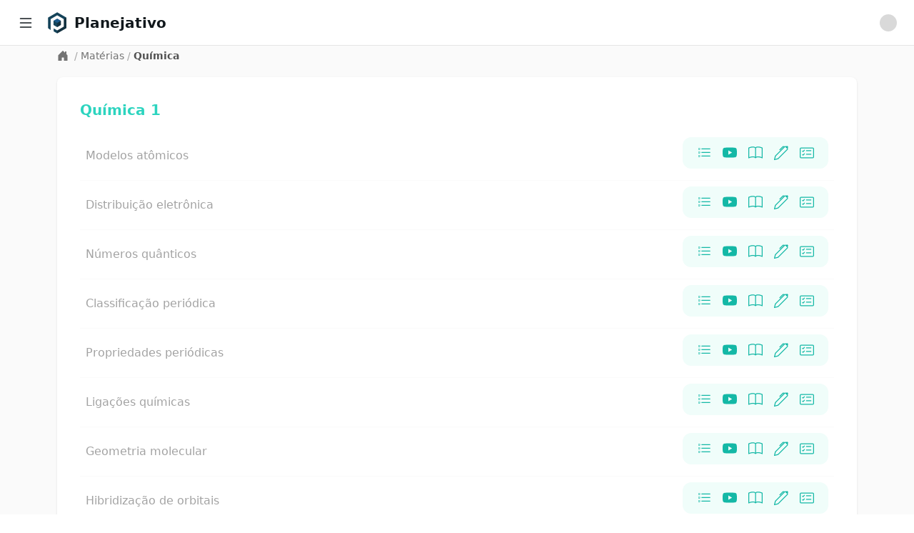

--- FILE ---
content_type: application/javascript; charset=UTF-8
request_url: https://app.planejativo.com/_next/static/chunks/00b0ff4cf7c59948.js
body_size: 5745
content:
(globalThis.TURBOPACK||(globalThis.TURBOPACK=[])).push(["object"==typeof document?document.currentScript:void 0,398926,(e,t,r)=>{"use strict";Object.defineProperty(r,"__esModule",{value:!0});var a={VALID_LOADERS:function(){return n},imageConfigDefault:function(){return i}};for(var l in a)Object.defineProperty(r,l,{enumerable:!0,get:a[l]});let n=["default","imgix","cloudinary","akamai","custom"],i={deviceSizes:[640,750,828,1080,1200,1920,2048,3840],imageSizes:[32,48,64,96,128,256,384],path:"/_next/image",loader:"default",loaderFile:"",domains:[],disableStaticImages:!1,minimumCacheTTL:14400,formats:["image/webp"],maximumRedirects:3,dangerouslyAllowLocalIP:!1,dangerouslyAllowSVG:!1,contentSecurityPolicy:"script-src 'none'; frame-src 'none'; sandbox;",contentDispositionType:"attachment",localPatterns:void 0,remotePatterns:[],qualities:[75],unoptimized:!1}},165444,(e,t,r)=>{"use strict";Object.defineProperty(r,"__esModule",{value:!0}),Object.defineProperty(r,"ImageConfigContext",{enumerable:!0,get:function(){return n}});let a=e.r(2879)._(e.r(124412)),l=e.r(398926),n=a.default.createContext(l.imageConfigDefault)},835459,e=>{"use strict";var t=e.i(828626);function r({children:e,className:r,title:a}){return(0,t.jsxs)("div",{className:`bg-white shadow rounded-lg p-4 sm:p-6 xl:p-8 2xl:col-span-2 ${r||""}`,children:[a&&(0,t.jsx)("div",{className:"text-neutral-800 pb-4 text-lg font-semibold",children:a}),(0,t.jsx)("div",{className:"max-w-full",children:e})]})}e.s(["Card",()=>r])},992035,e=>{"use strict";e.s(["aColorId",0,e=>e<=5?e:1+e%5])},232944,e=>{"use strict";var t=e.i(124412),r=e.i(203537),a=["color","size","title","className"];function l(){return(l=Object.assign.bind()).apply(null,arguments)}var n=(0,t.forwardRef)(function(e,r){var n=e.color,i=e.size,s=void 0===i?"1em":i,u=e.title,o=void 0===u?null:u,c=e.className,d=function(e,t){if(null==e)return{};var r,a,l=function(e,t){if(null==e)return{};var r={};for(var a in e)if(({}).hasOwnProperty.call(e,a)){if(t.includes(a))continue;r[a]=e[a]}return r}(e,t);if(Object.getOwnPropertySymbols){var n=Object.getOwnPropertySymbols(e);for(a=0;a<n.length;a++)r=n[a],t.includes(r)||({}).propertyIsEnumerable.call(e,r)&&(l[r]=e[r])}return l}(e,a);return t.default.createElement("svg",l({ref:r,xmlns:"http://www.w3.org/2000/svg",viewBox:"0 0 16 16",width:s,height:s,fill:void 0===n?"currentColor":n,className:["bi","bi-youtube",void 0===c?"":c].filter(Boolean).join(" ")},d),o?t.default.createElement("title",null,o):null,t.default.createElement("path",{d:"M8.051 1.999h.089c.822.003 4.987.033 6.11.335a2.01 2.01 0 0 1 1.415 1.42c.101.38.172.883.22 1.402l.01.104.022.26.008.104c.065.914.073 1.77.074 1.957v.075c-.001.194-.01 1.108-.082 2.06l-.008.105-.009.104c-.05.572-.124 1.14-.235 1.558a2.01 2.01 0 0 1-1.415 1.42c-1.16.312-5.569.334-6.18.335h-.142c-.309 0-1.587-.006-2.927-.052l-.17-.006-.087-.004-.171-.007-.171-.007c-1.11-.049-2.167-.128-2.654-.26a2.01 2.01 0 0 1-1.415-1.419c-.111-.417-.185-.986-.235-1.558L.09 9.82l-.008-.104A31 31 0 0 1 0 7.68v-.123c.002-.215.01-.958.064-1.778l.007-.103.003-.052.008-.104.022-.26.01-.104c.048-.519.119-1.023.22-1.402a2.01 2.01 0 0 1 1.415-1.42c.487-.13 1.544-.21 2.654-.26l.17-.007.172-.006.086-.003.171-.007A100 100 0 0 1 7.858 2zM6.4 5.209v4.818l4.157-2.408z"}))});n.propTypes={color:r.default.string,size:r.default.oneOfType([r.default.string,r.default.number]),title:r.default.string,className:r.default.string},e.s(["Youtube",0,n],232944)},277640,873381,e=>{"use strict";var t=e.i(124412),r=e.i(203537),a=["color","size","title","className"];function l(){return(l=Object.assign.bind()).apply(null,arguments)}var n=(0,t.forwardRef)(function(e,r){var n=e.color,i=e.size,s=void 0===i?"1em":i,u=e.title,o=void 0===u?null:u,c=e.className,d=function(e,t){if(null==e)return{};var r,a,l=function(e,t){if(null==e)return{};var r={};for(var a in e)if(({}).hasOwnProperty.call(e,a)){if(t.includes(a))continue;r[a]=e[a]}return r}(e,t);if(Object.getOwnPropertySymbols){var n=Object.getOwnPropertySymbols(e);for(a=0;a<n.length;a++)r=n[a],t.includes(r)||({}).propertyIsEnumerable.call(e,r)&&(l[r]=e[r])}return l}(e,a);return t.default.createElement("svg",l({ref:r,xmlns:"http://www.w3.org/2000/svg",viewBox:"0 0 16 16",width:s,height:s,fill:void 0===n?"currentColor":n,className:["bi","bi-list-task",void 0===c?"":c].filter(Boolean).join(" ")},d),o?t.default.createElement("title",null,o):null,t.default.createElement("path",{fillRule:"evenodd",d:"M2 2.5a.5.5 0 0 0-.5.5v1a.5.5 0 0 0 .5.5h1a.5.5 0 0 0 .5-.5V3a.5.5 0 0 0-.5-.5zM3 3H2v1h1z"}),t.default.createElement("path",{d:"M5 3.5a.5.5 0 0 1 .5-.5h9a.5.5 0 0 1 0 1h-9a.5.5 0 0 1-.5-.5M5.5 7a.5.5 0 0 0 0 1h9a.5.5 0 0 0 0-1zm0 4a.5.5 0 0 0 0 1h9a.5.5 0 0 0 0-1z"}),t.default.createElement("path",{fillRule:"evenodd",d:"M1.5 7a.5.5 0 0 1 .5-.5h1a.5.5 0 0 1 .5.5v1a.5.5 0 0 1-.5.5H2a.5.5 0 0 1-.5-.5zM2 7h1v1H2zm0 3.5a.5.5 0 0 0-.5.5v1a.5.5 0 0 0 .5.5h1a.5.5 0 0 0 .5-.5v-1a.5.5 0 0 0-.5-.5zm1 .5H2v1h1z"}))});n.propTypes={color:r.default.string,size:r.default.oneOfType([r.default.string,r.default.number]),title:r.default.string,className:r.default.string},e.s(["ListTask",0,n],277640);var i=["color","size","title","className"];function s(){return(s=Object.assign.bind()).apply(null,arguments)}var u=(0,t.forwardRef)(function(e,r){var a=e.color,l=e.size,n=void 0===l?"1em":l,u=e.title,o=void 0===u?null:u,c=e.className,d=function(e,t){if(null==e)return{};var r,a,l=function(e,t){if(null==e)return{};var r={};for(var a in e)if(({}).hasOwnProperty.call(e,a)){if(t.includes(a))continue;r[a]=e[a]}return r}(e,t);if(Object.getOwnPropertySymbols){var n=Object.getOwnPropertySymbols(e);for(a=0;a<n.length;a++)r=n[a],t.includes(r)||({}).propertyIsEnumerable.call(e,r)&&(l[r]=e[r])}return l}(e,i);return t.default.createElement("svg",s({ref:r,xmlns:"http://www.w3.org/2000/svg",viewBox:"0 0 16 16",width:n,height:n,fill:void 0===a?"currentColor":a,className:["bi","bi-pen",void 0===c?"":c].filter(Boolean).join(" ")},d),o?t.default.createElement("title",null,o):null,t.default.createElement("path",{d:"m13.498.795.149-.149a1.207 1.207 0 1 1 1.707 1.708l-.149.148a1.5 1.5 0 0 1-.059 2.059L4.854 14.854a.5.5 0 0 1-.233.131l-4 1a.5.5 0 0 1-.606-.606l1-4a.5.5 0 0 1 .131-.232l9.642-9.642a.5.5 0 0 0-.642.056L6.854 4.854a.5.5 0 1 1-.708-.708L9.44.854A1.5 1.5 0 0 1 11.5.796a1.5 1.5 0 0 1 1.998-.001m-.644.766a.5.5 0 0 0-.707 0L1.95 11.756l-.764 3.057 3.057-.764L14.44 3.854a.5.5 0 0 0 0-.708z"}))});u.propTypes={color:r.default.string,size:r.default.oneOfType([r.default.string,r.default.number]),title:r.default.string,className:r.default.string},e.s(["Pen",0,u],873381)},532854,e=>{"use strict";var t=e.i(828626),r=e.i(124412),a=e.i(247721),l=e.i(427060),n=e.i(277640),i=e.i(873381),s=e.i(232944);e.i(811160);var u=e.i(380260);function o({slug:e,aColor:o,auId:c}){let d=(0,r.useMemo)(()=>"a1"===o?"fill-a1-500 hover:fill-a1-600":"a2"===o?"fill-a2-500 hover:fill-a2-600":"a3"===o?"fill-a3-500 hover:fill-a3-600":"a4"===o?"fill-a4-500 hover:fill-a4-600":"a5"===o?"fill-a5-500 hover:fill-a5-600":"fill-primary-500 hover:fill-primary-600",[o]),f=(0,r.useMemo)(()=>"a1"===o?"bg-a1-50":"a2"===o?"bg-a2-50":"a3"===o?"bg-a3-50":"a4"===o?"bg-a4-50":"a5"===o?"bg-a5-50":"bg-primary-50",[o]);return(0,t.jsx)("div",{children:(0,t.jsxs)("div",{className:`flex justify-between items-center p-3 rounded-xl mb-2 ${f}`,children:[(0,t.jsx)(u.IconLink,{className:"mx-2",href:`/estudar/${c}/atividade/${e||""}`,prefetch:!1,children:(0,t.jsx)(n.ListTask,{className:`${d} h-5 w-5`})}),(0,t.jsx)(u.IconLink,{className:"mx-2",href:`/estudar/${c}/videoaulas/${e||""}`,prefetch:!1,children:(0,t.jsx)(s.Youtube,{className:`${d} h-5 w-5`})}),(0,t.jsx)(u.IconLink,{className:"mx-2",href:`/estudar/${c}/resumo/${e||""}`,prefetch:!1,children:(0,t.jsx)(a.Book,{className:`${d} h-5 w-5`})}),(0,t.jsx)(u.IconLink,{className:"mx-2",href:`/estudar/${c}/questoes/${e||""}`,prefetch:!1,children:(0,t.jsx)(i.Pen,{className:`${d} h-5 w-5`})}),(0,t.jsx)(u.IconLink,{className:"mx-2",href:`/estudar/${c}/flashcards/${e||""}`,prefetch:!1,children:(0,t.jsx)(l.CardChecklist,{className:`${d} h-5 w-5`})})]})})}e.s(["default",()=>o])},44377,e=>{"use strict";var t=e.i(828626);function r(){return(0,t.jsxs)(t.Fragment,{children:[(0,t.jsx)("div",{className:"fixed inset-0 w-screen h-screen z-[100] overflow-hidden bg-neutral-800 opacity-10 flex flex-col items-center justify-center"}),(0,t.jsx)("div",{className:"fixed inset-0 w-screen h-screen z-[101] overflow-hidden bg-transparent flex flex-col items-center justify-center",children:(0,t.jsxs)("div",{role:"status",children:[(0,t.jsxs)("svg",{"aria-hidden":"true",className:"mr-2 w-10 h-10 text-neutral-300 animate-spin fill-primary-600",fill:"none",viewBox:"0 0 100 101",xmlns:"http://www.w3.org/2000/svg",children:[(0,t.jsx)("path",{d:"M100 50.5908C100 78.2051 77.6142 100.591 50 100.591C22.3858 100.591 0 78.2051 0 50.5908C0 22.9766 22.3858 0.59082 50 0.59082C77.6142 0.59082 100 22.9766 100 50.5908ZM9.08144 50.5908C9.08144 73.1895 27.4013 91.5094 50 91.5094C72.5987 91.5094 90.9186 73.1895 90.9186 50.5908C90.9186 27.9921 72.5987 9.67226 50 9.67226C27.4013 9.67226 9.08144 27.9921 9.08144 50.5908Z",fill:"currentColor"}),(0,t.jsx)("path",{d:"M93.9676 39.0409C96.393 38.4038 97.8624 35.9116 97.0079 33.5539C95.2932 28.8227 92.871 24.3692 89.8167 20.348C85.8452 15.1192 80.8826 10.7238 75.2124 7.41289C69.5422 4.10194 63.2754 1.94025 56.7698 1.05124C51.7666 0.367541 46.6976 0.446843 41.7345 1.27873C39.2613 1.69328 37.813 4.19778 38.4501 6.62326C39.0873 9.04874 41.5694 10.4717 44.0505 10.1071C47.8511 9.54855 51.7191 9.52689 55.5402 10.0491C60.8642 10.7766 65.9928 12.5457 70.6331 15.2552C75.2735 17.9648 79.3347 21.5619 82.5849 25.841C84.9175 28.9121 86.7997 32.2913 88.1811 35.8758C89.083 38.2158 91.5421 39.6781 93.9676 39.0409Z",fill:"currentFill"})]}),(0,t.jsx)("span",{className:"sr-only",children:"Aguarde..."})]})})]})}e.s(["Loading",()=>r])},782698,(e,t,r)=>{"use strict";Object.defineProperty(r,"__esModule",{value:!0});var a={AppRouterContext:function(){return i},GlobalLayoutRouterContext:function(){return u},LayoutRouterContext:function(){return s},MissingSlotContext:function(){return c},TemplateContext:function(){return o}};for(var l in a)Object.defineProperty(r,l,{enumerable:!0,get:a[l]});let n=e.r(2879)._(e.r(124412)),i=n.default.createContext(null),s=n.default.createContext(null),u=n.default.createContext(null),o=n.default.createContext(null),c=n.default.createContext(new Set)},828522,(e,t,r)=>{"use strict";Object.defineProperty(r,"__esModule",{value:!0});var a={NavigationPromisesContext:function(){return o},PathParamsContext:function(){return u},PathnameContext:function(){return s},SearchParamsContext:function(){return i},createDevToolsInstrumentedPromise:function(){return c}};for(var l in a)Object.defineProperty(r,l,{enumerable:!0,get:a[l]});let n=e.r(124412),i=(0,n.createContext)(null),s=(0,n.createContext)(null),u=(0,n.createContext)(null),o=(0,n.createContext)(null);function c(e,t){let r=Promise.resolve(t);return r.status="fulfilled",r.value=t,r.displayName=`${e} (SSR)`,r}},803588,(e,t,r)=>{"use strict";Object.defineProperty(r,"__esModule",{value:!0});var a={BailoutToCSRError:function(){return i},isBailoutToCSRError:function(){return s}};for(var l in a)Object.defineProperty(r,l,{enumerable:!0,get:a[l]});let n="BAILOUT_TO_CLIENT_SIDE_RENDERING";class i extends Error{constructor(e){super(`Bail out to client-side rendering: ${e}`),this.reason=e,this.digest=n}}function s(e){return"object"==typeof e&&null!==e&&"digest"in e&&e.digest===n}},942834,(e,t,r)=>{"use strict";Object.defineProperty(r,"__esModule",{value:!0});var a={HTTPAccessErrorStatus:function(){return n},HTTP_ERROR_FALLBACK_ERROR_CODE:function(){return s},getAccessFallbackErrorTypeByStatus:function(){return c},getAccessFallbackHTTPStatus:function(){return o},isHTTPAccessFallbackError:function(){return u}};for(var l in a)Object.defineProperty(r,l,{enumerable:!0,get:a[l]});let n={NOT_FOUND:404,FORBIDDEN:403,UNAUTHORIZED:401},i=new Set(Object.values(n)),s="NEXT_HTTP_ERROR_FALLBACK";function u(e){if("object"!=typeof e||null===e||!("digest"in e)||"string"!=typeof e.digest)return!1;let[t,r]=e.digest.split(";");return t===s&&i.has(Number(r))}function o(e){return Number(e.digest.split(";")[1])}function c(e){switch(e){case 401:return"unauthorized";case 403:return"forbidden";case 404:return"not-found";default:return}}("function"==typeof r.default||"object"==typeof r.default&&null!==r.default)&&void 0===r.default.__esModule&&(Object.defineProperty(r.default,"__esModule",{value:!0}),Object.assign(r.default,r),t.exports=r.default)},277381,(e,t,r)=>{"use strict";Object.defineProperty(r,"__esModule",{value:!0}),Object.defineProperty(r,"RedirectStatusCode",{enumerable:!0,get:function(){return l}});var a,l=((a={})[a.SeeOther=303]="SeeOther",a[a.TemporaryRedirect=307]="TemporaryRedirect",a[a.PermanentRedirect=308]="PermanentRedirect",a);("function"==typeof r.default||"object"==typeof r.default&&null!==r.default)&&void 0===r.default.__esModule&&(Object.defineProperty(r.default,"__esModule",{value:!0}),Object.assign(r.default,r),t.exports=r.default)},686340,(e,t,r)=>{"use strict";Object.defineProperty(r,"__esModule",{value:!0});var a,l={REDIRECT_ERROR_CODE:function(){return s},RedirectType:function(){return u},isRedirectError:function(){return o}};for(var n in l)Object.defineProperty(r,n,{enumerable:!0,get:l[n]});let i=e.r(277381),s="NEXT_REDIRECT";var u=((a={}).push="push",a.replace="replace",a);function o(e){if("object"!=typeof e||null===e||!("digest"in e)||"string"!=typeof e.digest)return!1;let t=e.digest.split(";"),[r,a]=t,l=t.slice(2,-2).join(";"),n=Number(t.at(-2));return r===s&&("replace"===a||"push"===a)&&"string"==typeof l&&!isNaN(n)&&n in i.RedirectStatusCode}("function"==typeof r.default||"object"==typeof r.default&&null!==r.default)&&void 0===r.default.__esModule&&(Object.defineProperty(r.default,"__esModule",{value:!0}),Object.assign(r.default,r),t.exports=r.default)},391069,(e,t,r)=>{"use strict";Object.defineProperty(r,"__esModule",{value:!0}),Object.defineProperty(r,"isNextRouterError",{enumerable:!0,get:function(){return n}});let a=e.r(942834),l=e.r(686340);function n(e){return(0,l.isRedirectError)(e)||(0,a.isHTTPAccessFallbackError)(e)}("function"==typeof r.default||"object"==typeof r.default&&null!==r.default)&&void 0===r.default.__esModule&&(Object.defineProperty(r.default,"__esModule",{value:!0}),Object.assign(r.default,r),t.exports=r.default)},209548,e=>{"use strict";var t=e.i(828626),r=e.i(124412),a=e.i(203537),l=["color","size","title","className"];function n(){return(n=Object.assign.bind()).apply(null,arguments)}var i=(0,r.forwardRef)(function(e,t){var a=e.color,i=e.size,s=void 0===i?"1em":i,u=e.title,o=void 0===u?null:u,c=e.className,d=function(e,t){if(null==e)return{};var r,a,l=function(e,t){if(null==e)return{};var r={};for(var a in e)if(({}).hasOwnProperty.call(e,a)){if(t.includes(a))continue;r[a]=e[a]}return r}(e,t);if(Object.getOwnPropertySymbols){var n=Object.getOwnPropertySymbols(e);for(a=0;a<n.length;a++)r=n[a],t.includes(r)||({}).propertyIsEnumerable.call(e,r)&&(l[r]=e[r])}return l}(e,l);return r.default.createElement("svg",n({ref:t,xmlns:"http://www.w3.org/2000/svg",viewBox:"0 0 16 16",width:s,height:s,fill:void 0===a?"currentColor":a,className:["bi","bi-shield-lock",void 0===c?"":c].filter(Boolean).join(" ")},d),o?r.default.createElement("title",null,o):null,r.default.createElement("path",{d:"M5.338 1.59a61 61 0 0 0-2.837.856.48.48 0 0 0-.328.39c-.554 4.157.726 7.19 2.253 9.188a10.7 10.7 0 0 0 2.287 2.233c.346.244.652.42.893.533q.18.085.293.118a1 1 0 0 0 .101.025 1 1 0 0 0 .1-.025q.114-.034.294-.118c.24-.113.547-.29.893-.533a10.7 10.7 0 0 0 2.287-2.233c1.527-1.997 2.807-5.031 2.253-9.188a.48.48 0 0 0-.328-.39c-.651-.213-1.75-.56-2.837-.855C9.552 1.29 8.531 1.067 8 1.067c-.53 0-1.552.223-2.662.524zM5.072.56C6.157.265 7.31 0 8 0s1.843.265 2.928.56c1.11.3 2.229.655 2.887.87a1.54 1.54 0 0 1 1.044 1.262c.596 4.477-.787 7.795-2.465 9.99a11.8 11.8 0 0 1-2.517 2.453 7 7 0 0 1-1.048.625c-.28.132-.581.24-.829.24s-.548-.108-.829-.24a7 7 0 0 1-1.048-.625 11.8 11.8 0 0 1-2.517-2.453C1.928 10.487.545 7.169 1.141 2.692A1.54 1.54 0 0 1 2.185 1.43 63 63 0 0 1 5.072.56"}),r.default.createElement("path",{d:"M9.5 6.5a1.5 1.5 0 0 1-1 1.415l.385 1.99a.5.5 0 0 1-.491.595h-.788a.5.5 0 0 1-.49-.595l.384-1.99a1.5 1.5 0 1 1 2-1.415"}))});i.propTypes={color:a.default.string,size:a.default.oneOfType([a.default.string,a.default.number]),title:a.default.string,className:a.default.string};var s=e.i(421694),u=e.i(172176),o=e.i(279162);function c({appName:e,logoUrl:r}){let{changeModal:a}=(0,s.useAuth)();return(0,t.jsx)("div",{className:"h-screen w-screen flex items-center justify-center bg-neutral-100",children:(0,t.jsxs)("div",{className:"text-center w-2/5",children:[(0,t.jsx)("div",{className:"flex justify-center",children:r?(0,t.jsx)("picture",{children:(0,t.jsx)("img",{alt:e,className:"max-w-full h-auto",src:r})}):(0,t.jsx)(i,{className:"fill-danger-600 h-60 w-60"})}),(0,t.jsx)("div",{children:(0,t.jsx)(o.Alert,{status:"error",children:"Acesso restrito."})}),(0,t.jsx)("div",{className:"pt-12",children:(0,t.jsx)(u.Button,{color:"primary",onClick:()=>{a({container:"login",isOpen:!0})},children:"Entrar"})})]})})}e.s(["default",()=>c],209548)},315877,e=>{"use strict";var t=e.i(828626),r=e.i(124412),a=e.i(209548),l=e.i(527500),n=e.i(532854);e.i(811160);var i=e.i(806920),s=e.i(44377),u=e.i(475454),o=e.i(835459),c=e.i(421694),d=e.i(793991),f=e.i(992035),m=e.i(844871);e.s(["__N_SSG",()=>!0,"default",0,({appProps:e,pageError:p,pageProps:h})=>{let{authData:v,authLoading:x}=(0,c.useAuth)(),[b,g]=(0,r.useState)(),j=(0,r.useCallback)(async()=>{if(h?.id){let e=(0,m.getApiRemote)(),t=await e.get("/edital/disciplina-user-props",{params:{id:h.id}}),r=(0,d.parseResponseApi)(t);if("success"===r.status)return void g(r.data)}},[h]);(0,r.useEffect)(()=>{v.isLoggedIn&&j()},[j,v]);let y=(0,r.useMemo)(()=>(0,f.aColorId)(h?.dInfo?.aId||0),[h?.dInfo?.aId]),w=1===y?"a1":2===y?"a2":3===y?"a3":4===y?"a4":5===y?"a5":"primary",C=1===y?"text-a1-400":2===y?"text-a2-400":3===y?"text-a3-400":4===y?"text-a4-400":5===y?"text-a5-400":"text-primary-400";if(e?.gl){if(x)return(0,t.jsx)(s.Loading,{});if(!v.isLoggedIn)return(0,t.jsx)(a.default,{})}return(0,t.jsx)(l.default,{appProps:e,breadcrumbs:[{href:"/materias",label:"Matérias"},{label:h?.dInfo?.dName||"Disciplina"}],pageError:p,title:h?.title||"",children:(0,t.jsx)("div",{className:"container p-2",children:h?.dFList?h.dFList.map((e,r)=>{let a=e.fInfo?.fId||0,l=e.fInfo?.fName||"...";return(0,t.jsx)("div",{className:"p-2",children:(0,t.jsxs)(o.Card,{title:(0,t.jsx)("h2",{className:`text-xl font-title font-semibold ${C}`,children:l||"..."}),children:[(0,t.jsx)("div",{children:e.fAulas&&e.fAulas.map((e,r)=>{let a=e.id,l=e.slug||"";return(0,t.jsxs)("li",{className:"flex md:justify-between flex-col md:flex-row p-2  md:items-center text-base border-b border-neutral-50 ",children:[(0,t.jsx)("div",{className:"flex-1",children:(0,t.jsx)(i.TextLink,{className:"text-neutral-400 hover:text-neutral-600",href:a?`/estudar/${a}/atividade/${l}`:null,prefetch:!1,children:e.name||""})}),(0,t.jsx)("div",{children:(0,t.jsx)(n.default,{aColor:w,auId:a,slug:l})})]},r)})}),b?.aucLista&&(0,t.jsx)("div",{children:b.aucLista.find(e=>e?.fId===a)?.aucs?.map((e,r)=>(0,t.jsxs)("li",{className:"flex md:justify-between flex-col md:flex-row p-2  md:items-center text-base border-b border-neutral-50 ",children:[(0,t.jsx)("div",{className:"flex-1",children:(0,t.jsx)(i.TextLink,{className:"text-neutral-400 hover:text-neutral-600",href:e.id?`/estudar/${e.id}/atividade/`:null,prefetch:!1,children:e.name||""})}),(0,t.jsx)("div",{children:(0,t.jsx)(n.default,{aColor:w,auId:e.id,isAuc:!0})})]},r))}),(0,t.jsxs)("div",{className:"p-2 text-sm",children:[(0,t.jsx)("span",{className:"px-1",children:"Não encontrou o assunto desejado?"}),(0,t.jsxs)(i.TextLink,{href:`/estudar/nova-aula-personalizada/${a}`,children:["Criar atividade personalizada em"," ",l]})]})]})},r)}):(0,t.jsx)("div",{className:"p-2",children:(0,t.jsx)(o.Card,{children:(0,t.jsx)(u.Skeleton,{className:"mt-6",rows:8})})})})})}])},300052,(e,t,r)=>{let a="/materias/d/[...d]";(window.__NEXT_P=window.__NEXT_P||[]).push([a,()=>e.r(315877)]),t.hot&&t.hot.dispose(function(){window.__NEXT_P.push([a])})},372049,e=>{e.v(t=>Promise.all(["static/chunks/bba0498439eaacb2.js"].map(t=>e.l(t))).then(()=>t(959455)))},625465,e=>{e.v(t=>Promise.all(["static/chunks/76b3c563269f3555.js"].map(t=>e.l(t))).then(()=>t(901952)))},109460,e=>{e.v(t=>Promise.all(["static/chunks/076e830bd81195a4.js","static/chunks/2ffe6a06b28d517b.js","static/chunks/951709859059c39b.js"].map(t=>e.l(t))).then(()=>t(599396)))},799415,e=>{e.v(t=>Promise.all(["static/chunks/0753c8922dedefe1.js"].map(t=>e.l(t))).then(()=>t(184183)))},456002,e=>{e.v(t=>Promise.all(["static/chunks/2a73e6efc6f56a2b.js","static/chunks/f035b754548922c2.js"].map(t=>e.l(t))).then(()=>t(327299)))}]);